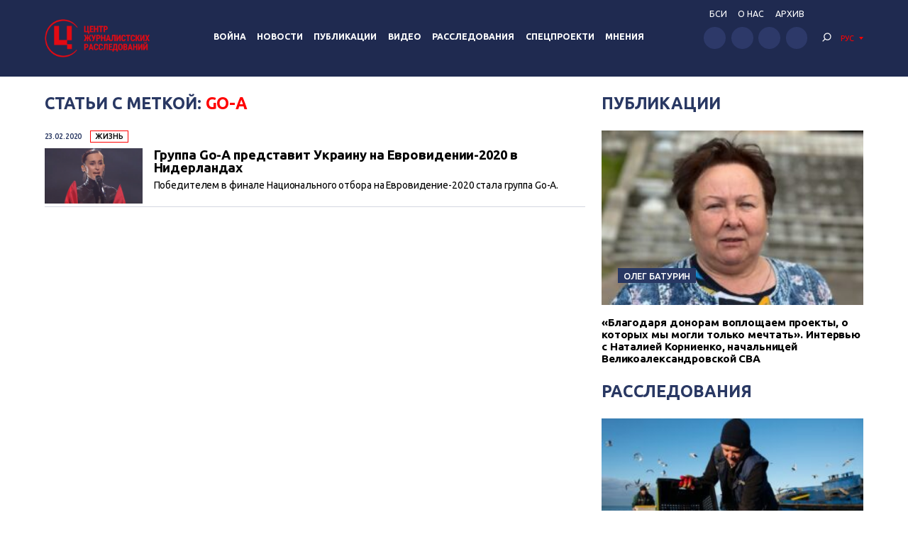

--- FILE ---
content_type: text/html; charset=UTF-8
request_url: https://investigator.org.ua/tag/go-a/
body_size: 13372
content:
<!DOCTYPE html>
<html xmlns="http://www.w3.org/1999/xhtml" lang="ru-RU">
<head>
    <meta charset="UTF-8">
    <meta http-equiv="X-UA-Compatible" content="IE=edge" />
    <meta name="viewport" content="width=device-width, initial-scale=1, shrink-to-fit=no">
    <title>Go-A - Центр журналистских расследований</title>
    
    <link rel="preconnect" href="https://fonts.googleapis.com">
    <link rel="preconnect" href="https://fonts.gstatic.com" crossorigin>
    <link href="https://fonts.googleapis.com/css2?family=Ubuntu:wght@400;500;700&display=swap" rel="stylesheet">
    
	<meta name='robots' content='index, follow, max-image-preview:large, max-snippet:-1, max-video-preview:-1' />

	<!-- This site is optimized with the Yoast SEO plugin v19.14 - https://yoast.com/wordpress/plugins/seo/ -->
	<link rel="canonical" href="https://investigator.org.ua/tag/go-a/" />
	<meta property="og:locale" content="ru_RU" />
	<meta property="og:type" content="article" />
	<meta property="og:title" content="Go-A - Центр журналистских расследований" />
	<meta property="og:url" content="https://investigator.org.ua/tag/go-a/" />
	<meta property="og:site_name" content="Центр журналистских расследований" />
	<meta property="og:image" content="https://investigator.org.ua/wp-content/uploads/2023/11/oglogo-e1699886546903.jpg" />
	<meta property="og:image:width" content="1000" />
	<meta property="og:image:height" content="562" />
	<meta property="og:image:type" content="image/jpeg" />
	<meta name="twitter:card" content="summary_large_image" />
	<script type="application/ld+json" class="yoast-schema-graph">{"@context":"https://schema.org","@graph":[{"@type":"CollectionPage","@id":"https://investigator.org.ua/tag/go-a/","url":"https://investigator.org.ua/tag/go-a/","name":"Go-A - Центр журналистских расследований","isPartOf":{"@id":"https://investigator.org.ua/#website"},"primaryImageOfPage":{"@id":"https://investigator.org.ua/tag/go-a/#primaryimage"},"image":{"@id":"https://investigator.org.ua/tag/go-a/#primaryimage"},"thumbnailUrl":"https://investigator.org.ua/wp-content/uploads/2020/02/Screenshot_29.png","breadcrumb":{"@id":"https://investigator.org.ua/tag/go-a/#breadcrumb"},"inLanguage":"ru-RU"},{"@type":"ImageObject","inLanguage":"ru-RU","@id":"https://investigator.org.ua/tag/go-a/#primaryimage","url":"https://investigator.org.ua/wp-content/uploads/2020/02/Screenshot_29.png","contentUrl":"https://investigator.org.ua/wp-content/uploads/2020/02/Screenshot_29.png","width":936,"height":575},{"@type":"BreadcrumbList","@id":"https://investigator.org.ua/tag/go-a/#breadcrumb","itemListElement":[{"@type":"ListItem","position":1,"name":"Главная","item":"https://investigator.org.ua/"},{"@type":"ListItem","position":2,"name":"Go-A"}]},{"@type":"WebSite","@id":"https://investigator.org.ua/#website","url":"https://investigator.org.ua/","name":"Центр журналистских расследований","description":"Новости Украины, Крыма и Севастополя, политика, экономика, коррупция, аналитика и расследования.","potentialAction":[{"@type":"SearchAction","target":{"@type":"EntryPoint","urlTemplate":"https://investigator.org.ua/?s={search_term_string}"},"query-input":"required name=search_term_string"}],"inLanguage":"ru-RU"}]}</script>
	<!-- / Yoast SEO plugin. -->


<link rel='dns-prefetch' href='//static.addtoany.com' />
<link rel='dns-prefetch' href='//netdna.bootstrapcdn.com' />
<link rel="alternate" type="application/rss+xml" title="Центр журналистских расследований &raquo; Лента метки Go-A" href="https://investigator.org.ua/tag/go-a/feed/" />
<script type="text/javascript">
window._wpemojiSettings = {"baseUrl":"https:\/\/s.w.org\/images\/core\/emoji\/14.0.0\/72x72\/","ext":".png","svgUrl":"https:\/\/s.w.org\/images\/core\/emoji\/14.0.0\/svg\/","svgExt":".svg","source":{"concatemoji":"https:\/\/investigator.org.ua\/wp-includes\/js\/wp-emoji-release.min.js?ver=6.3.2"}};
/*! This file is auto-generated */
!function(i,n){var o,s,e;function c(e){try{var t={supportTests:e,timestamp:(new Date).valueOf()};sessionStorage.setItem(o,JSON.stringify(t))}catch(e){}}function p(e,t,n){e.clearRect(0,0,e.canvas.width,e.canvas.height),e.fillText(t,0,0);var t=new Uint32Array(e.getImageData(0,0,e.canvas.width,e.canvas.height).data),r=(e.clearRect(0,0,e.canvas.width,e.canvas.height),e.fillText(n,0,0),new Uint32Array(e.getImageData(0,0,e.canvas.width,e.canvas.height).data));return t.every(function(e,t){return e===r[t]})}function u(e,t,n){switch(t){case"flag":return n(e,"\ud83c\udff3\ufe0f\u200d\u26a7\ufe0f","\ud83c\udff3\ufe0f\u200b\u26a7\ufe0f")?!1:!n(e,"\ud83c\uddfa\ud83c\uddf3","\ud83c\uddfa\u200b\ud83c\uddf3")&&!n(e,"\ud83c\udff4\udb40\udc67\udb40\udc62\udb40\udc65\udb40\udc6e\udb40\udc67\udb40\udc7f","\ud83c\udff4\u200b\udb40\udc67\u200b\udb40\udc62\u200b\udb40\udc65\u200b\udb40\udc6e\u200b\udb40\udc67\u200b\udb40\udc7f");case"emoji":return!n(e,"\ud83e\udef1\ud83c\udffb\u200d\ud83e\udef2\ud83c\udfff","\ud83e\udef1\ud83c\udffb\u200b\ud83e\udef2\ud83c\udfff")}return!1}function f(e,t,n){var r="undefined"!=typeof WorkerGlobalScope&&self instanceof WorkerGlobalScope?new OffscreenCanvas(300,150):i.createElement("canvas"),a=r.getContext("2d",{willReadFrequently:!0}),o=(a.textBaseline="top",a.font="600 32px Arial",{});return e.forEach(function(e){o[e]=t(a,e,n)}),o}function t(e){var t=i.createElement("script");t.src=e,t.defer=!0,i.head.appendChild(t)}"undefined"!=typeof Promise&&(o="wpEmojiSettingsSupports",s=["flag","emoji"],n.supports={everything:!0,everythingExceptFlag:!0},e=new Promise(function(e){i.addEventListener("DOMContentLoaded",e,{once:!0})}),new Promise(function(t){var n=function(){try{var e=JSON.parse(sessionStorage.getItem(o));if("object"==typeof e&&"number"==typeof e.timestamp&&(new Date).valueOf()<e.timestamp+604800&&"object"==typeof e.supportTests)return e.supportTests}catch(e){}return null}();if(!n){if("undefined"!=typeof Worker&&"undefined"!=typeof OffscreenCanvas&&"undefined"!=typeof URL&&URL.createObjectURL&&"undefined"!=typeof Blob)try{var e="postMessage("+f.toString()+"("+[JSON.stringify(s),u.toString(),p.toString()].join(",")+"));",r=new Blob([e],{type:"text/javascript"}),a=new Worker(URL.createObjectURL(r),{name:"wpTestEmojiSupports"});return void(a.onmessage=function(e){c(n=e.data),a.terminate(),t(n)})}catch(e){}c(n=f(s,u,p))}t(n)}).then(function(e){for(var t in e)n.supports[t]=e[t],n.supports.everything=n.supports.everything&&n.supports[t],"flag"!==t&&(n.supports.everythingExceptFlag=n.supports.everythingExceptFlag&&n.supports[t]);n.supports.everythingExceptFlag=n.supports.everythingExceptFlag&&!n.supports.flag,n.DOMReady=!1,n.readyCallback=function(){n.DOMReady=!0}}).then(function(){return e}).then(function(){var e;n.supports.everything||(n.readyCallback(),(e=n.source||{}).concatemoji?t(e.concatemoji):e.wpemoji&&e.twemoji&&(t(e.twemoji),t(e.wpemoji)))}))}((window,document),window._wpemojiSettings);
</script>
<style type="text/css">
img.wp-smiley,
img.emoji {
	display: inline !important;
	border: none !important;
	box-shadow: none !important;
	height: 1em !important;
	width: 1em !important;
	margin: 0 0.07em !important;
	vertical-align: -0.1em !important;
	background: none !important;
	padding: 0 !important;
}
</style>
	<link rel='stylesheet' id='scap.flashblock-css' href='https://investigator.org.ua/wp-content/plugins/compact-wp-audio-player/css/flashblock.css?ver=6.3.2' type='text/css' media='all' />
<link rel='stylesheet' id='scap.player-css' href='https://investigator.org.ua/wp-content/plugins/compact-wp-audio-player/css/player.css?ver=6.3.2' type='text/css' media='all' />
<link rel='stylesheet' id='wp-block-library-css' href='https://investigator.org.ua/wp-includes/css/dist/block-library/style.min.css?ver=6.3.2' type='text/css' media='all' />
<style id='classic-theme-styles-inline-css' type='text/css'>
/*! This file is auto-generated */
.wp-block-button__link{color:#fff;background-color:#32373c;border-radius:9999px;box-shadow:none;text-decoration:none;padding:calc(.667em + 2px) calc(1.333em + 2px);font-size:1.125em}.wp-block-file__button{background:#32373c;color:#fff;text-decoration:none}
</style>
<style id='global-styles-inline-css' type='text/css'>
body{--wp--preset--color--black: #000000;--wp--preset--color--cyan-bluish-gray: #abb8c3;--wp--preset--color--white: #ffffff;--wp--preset--color--pale-pink: #f78da7;--wp--preset--color--vivid-red: #cf2e2e;--wp--preset--color--luminous-vivid-orange: #ff6900;--wp--preset--color--luminous-vivid-amber: #fcb900;--wp--preset--color--light-green-cyan: #7bdcb5;--wp--preset--color--vivid-green-cyan: #00d084;--wp--preset--color--pale-cyan-blue: #8ed1fc;--wp--preset--color--vivid-cyan-blue: #0693e3;--wp--preset--color--vivid-purple: #9b51e0;--wp--preset--gradient--vivid-cyan-blue-to-vivid-purple: linear-gradient(135deg,rgba(6,147,227,1) 0%,rgb(155,81,224) 100%);--wp--preset--gradient--light-green-cyan-to-vivid-green-cyan: linear-gradient(135deg,rgb(122,220,180) 0%,rgb(0,208,130) 100%);--wp--preset--gradient--luminous-vivid-amber-to-luminous-vivid-orange: linear-gradient(135deg,rgba(252,185,0,1) 0%,rgba(255,105,0,1) 100%);--wp--preset--gradient--luminous-vivid-orange-to-vivid-red: linear-gradient(135deg,rgba(255,105,0,1) 0%,rgb(207,46,46) 100%);--wp--preset--gradient--very-light-gray-to-cyan-bluish-gray: linear-gradient(135deg,rgb(238,238,238) 0%,rgb(169,184,195) 100%);--wp--preset--gradient--cool-to-warm-spectrum: linear-gradient(135deg,rgb(74,234,220) 0%,rgb(151,120,209) 20%,rgb(207,42,186) 40%,rgb(238,44,130) 60%,rgb(251,105,98) 80%,rgb(254,248,76) 100%);--wp--preset--gradient--blush-light-purple: linear-gradient(135deg,rgb(255,206,236) 0%,rgb(152,150,240) 100%);--wp--preset--gradient--blush-bordeaux: linear-gradient(135deg,rgb(254,205,165) 0%,rgb(254,45,45) 50%,rgb(107,0,62) 100%);--wp--preset--gradient--luminous-dusk: linear-gradient(135deg,rgb(255,203,112) 0%,rgb(199,81,192) 50%,rgb(65,88,208) 100%);--wp--preset--gradient--pale-ocean: linear-gradient(135deg,rgb(255,245,203) 0%,rgb(182,227,212) 50%,rgb(51,167,181) 100%);--wp--preset--gradient--electric-grass: linear-gradient(135deg,rgb(202,248,128) 0%,rgb(113,206,126) 100%);--wp--preset--gradient--midnight: linear-gradient(135deg,rgb(2,3,129) 0%,rgb(40,116,252) 100%);--wp--preset--font-size--small: 13px;--wp--preset--font-size--medium: 20px;--wp--preset--font-size--large: 36px;--wp--preset--font-size--x-large: 42px;--wp--preset--spacing--20: 0.44rem;--wp--preset--spacing--30: 0.67rem;--wp--preset--spacing--40: 1rem;--wp--preset--spacing--50: 1.5rem;--wp--preset--spacing--60: 2.25rem;--wp--preset--spacing--70: 3.38rem;--wp--preset--spacing--80: 5.06rem;--wp--preset--shadow--natural: 6px 6px 9px rgba(0, 0, 0, 0.2);--wp--preset--shadow--deep: 12px 12px 50px rgba(0, 0, 0, 0.4);--wp--preset--shadow--sharp: 6px 6px 0px rgba(0, 0, 0, 0.2);--wp--preset--shadow--outlined: 6px 6px 0px -3px rgba(255, 255, 255, 1), 6px 6px rgba(0, 0, 0, 1);--wp--preset--shadow--crisp: 6px 6px 0px rgba(0, 0, 0, 1);}:where(.is-layout-flex){gap: 0.5em;}:where(.is-layout-grid){gap: 0.5em;}body .is-layout-flow > .alignleft{float: left;margin-inline-start: 0;margin-inline-end: 2em;}body .is-layout-flow > .alignright{float: right;margin-inline-start: 2em;margin-inline-end: 0;}body .is-layout-flow > .aligncenter{margin-left: auto !important;margin-right: auto !important;}body .is-layout-constrained > .alignleft{float: left;margin-inline-start: 0;margin-inline-end: 2em;}body .is-layout-constrained > .alignright{float: right;margin-inline-start: 2em;margin-inline-end: 0;}body .is-layout-constrained > .aligncenter{margin-left: auto !important;margin-right: auto !important;}body .is-layout-constrained > :where(:not(.alignleft):not(.alignright):not(.alignfull)){max-width: var(--wp--style--global--content-size);margin-left: auto !important;margin-right: auto !important;}body .is-layout-constrained > .alignwide{max-width: var(--wp--style--global--wide-size);}body .is-layout-flex{display: flex;}body .is-layout-flex{flex-wrap: wrap;align-items: center;}body .is-layout-flex > *{margin: 0;}body .is-layout-grid{display: grid;}body .is-layout-grid > *{margin: 0;}:where(.wp-block-columns.is-layout-flex){gap: 2em;}:where(.wp-block-columns.is-layout-grid){gap: 2em;}:where(.wp-block-post-template.is-layout-flex){gap: 1.25em;}:where(.wp-block-post-template.is-layout-grid){gap: 1.25em;}.has-black-color{color: var(--wp--preset--color--black) !important;}.has-cyan-bluish-gray-color{color: var(--wp--preset--color--cyan-bluish-gray) !important;}.has-white-color{color: var(--wp--preset--color--white) !important;}.has-pale-pink-color{color: var(--wp--preset--color--pale-pink) !important;}.has-vivid-red-color{color: var(--wp--preset--color--vivid-red) !important;}.has-luminous-vivid-orange-color{color: var(--wp--preset--color--luminous-vivid-orange) !important;}.has-luminous-vivid-amber-color{color: var(--wp--preset--color--luminous-vivid-amber) !important;}.has-light-green-cyan-color{color: var(--wp--preset--color--light-green-cyan) !important;}.has-vivid-green-cyan-color{color: var(--wp--preset--color--vivid-green-cyan) !important;}.has-pale-cyan-blue-color{color: var(--wp--preset--color--pale-cyan-blue) !important;}.has-vivid-cyan-blue-color{color: var(--wp--preset--color--vivid-cyan-blue) !important;}.has-vivid-purple-color{color: var(--wp--preset--color--vivid-purple) !important;}.has-black-background-color{background-color: var(--wp--preset--color--black) !important;}.has-cyan-bluish-gray-background-color{background-color: var(--wp--preset--color--cyan-bluish-gray) !important;}.has-white-background-color{background-color: var(--wp--preset--color--white) !important;}.has-pale-pink-background-color{background-color: var(--wp--preset--color--pale-pink) !important;}.has-vivid-red-background-color{background-color: var(--wp--preset--color--vivid-red) !important;}.has-luminous-vivid-orange-background-color{background-color: var(--wp--preset--color--luminous-vivid-orange) !important;}.has-luminous-vivid-amber-background-color{background-color: var(--wp--preset--color--luminous-vivid-amber) !important;}.has-light-green-cyan-background-color{background-color: var(--wp--preset--color--light-green-cyan) !important;}.has-vivid-green-cyan-background-color{background-color: var(--wp--preset--color--vivid-green-cyan) !important;}.has-pale-cyan-blue-background-color{background-color: var(--wp--preset--color--pale-cyan-blue) !important;}.has-vivid-cyan-blue-background-color{background-color: var(--wp--preset--color--vivid-cyan-blue) !important;}.has-vivid-purple-background-color{background-color: var(--wp--preset--color--vivid-purple) !important;}.has-black-border-color{border-color: var(--wp--preset--color--black) !important;}.has-cyan-bluish-gray-border-color{border-color: var(--wp--preset--color--cyan-bluish-gray) !important;}.has-white-border-color{border-color: var(--wp--preset--color--white) !important;}.has-pale-pink-border-color{border-color: var(--wp--preset--color--pale-pink) !important;}.has-vivid-red-border-color{border-color: var(--wp--preset--color--vivid-red) !important;}.has-luminous-vivid-orange-border-color{border-color: var(--wp--preset--color--luminous-vivid-orange) !important;}.has-luminous-vivid-amber-border-color{border-color: var(--wp--preset--color--luminous-vivid-amber) !important;}.has-light-green-cyan-border-color{border-color: var(--wp--preset--color--light-green-cyan) !important;}.has-vivid-green-cyan-border-color{border-color: var(--wp--preset--color--vivid-green-cyan) !important;}.has-pale-cyan-blue-border-color{border-color: var(--wp--preset--color--pale-cyan-blue) !important;}.has-vivid-cyan-blue-border-color{border-color: var(--wp--preset--color--vivid-cyan-blue) !important;}.has-vivid-purple-border-color{border-color: var(--wp--preset--color--vivid-purple) !important;}.has-vivid-cyan-blue-to-vivid-purple-gradient-background{background: var(--wp--preset--gradient--vivid-cyan-blue-to-vivid-purple) !important;}.has-light-green-cyan-to-vivid-green-cyan-gradient-background{background: var(--wp--preset--gradient--light-green-cyan-to-vivid-green-cyan) !important;}.has-luminous-vivid-amber-to-luminous-vivid-orange-gradient-background{background: var(--wp--preset--gradient--luminous-vivid-amber-to-luminous-vivid-orange) !important;}.has-luminous-vivid-orange-to-vivid-red-gradient-background{background: var(--wp--preset--gradient--luminous-vivid-orange-to-vivid-red) !important;}.has-very-light-gray-to-cyan-bluish-gray-gradient-background{background: var(--wp--preset--gradient--very-light-gray-to-cyan-bluish-gray) !important;}.has-cool-to-warm-spectrum-gradient-background{background: var(--wp--preset--gradient--cool-to-warm-spectrum) !important;}.has-blush-light-purple-gradient-background{background: var(--wp--preset--gradient--blush-light-purple) !important;}.has-blush-bordeaux-gradient-background{background: var(--wp--preset--gradient--blush-bordeaux) !important;}.has-luminous-dusk-gradient-background{background: var(--wp--preset--gradient--luminous-dusk) !important;}.has-pale-ocean-gradient-background{background: var(--wp--preset--gradient--pale-ocean) !important;}.has-electric-grass-gradient-background{background: var(--wp--preset--gradient--electric-grass) !important;}.has-midnight-gradient-background{background: var(--wp--preset--gradient--midnight) !important;}.has-small-font-size{font-size: var(--wp--preset--font-size--small) !important;}.has-medium-font-size{font-size: var(--wp--preset--font-size--medium) !important;}.has-large-font-size{font-size: var(--wp--preset--font-size--large) !important;}.has-x-large-font-size{font-size: var(--wp--preset--font-size--x-large) !important;}
.wp-block-navigation a:where(:not(.wp-element-button)){color: inherit;}
:where(.wp-block-post-template.is-layout-flex){gap: 1.25em;}:where(.wp-block-post-template.is-layout-grid){gap: 1.25em;}
:where(.wp-block-columns.is-layout-flex){gap: 2em;}:where(.wp-block-columns.is-layout-grid){gap: 2em;}
.wp-block-pullquote{font-size: 1.5em;line-height: 1.6;}
</style>
<link rel='stylesheet' id='archives-cal-twentyfourteenlight-css' href='https://investigator.org.ua/wp-content/plugins/archives-calendar-widget/themes/twentyfourteenlight.css?ver=9.99.9' type='text/css' media='all' />
<link rel='stylesheet' id='font-awesome-css' href='//netdna.bootstrapcdn.com/font-awesome/4.1.0/css/font-awesome.css' type='text/css' media='screen' />
<link rel='stylesheet' id='fancybox-css' href='https://investigator.org.ua/wp-content/plugins/w3dev-fancybox/fancybox/jquery.fancybox.min.css?ver=6.3.2' type='text/css' media='all' />
<link rel='stylesheet' id='grid-css' href='https://investigator.org.ua/wp-content/themes/investigator_v2/css/grid.min.css?ver=6.3.2' type='text/css' media='all' />
<link rel='stylesheet' id='dev-style-css' href='https://investigator.org.ua/wp-content/themes/investigator_v2/css/style.css?c=1768701552&#038;ver=6.3.2' type='text/css' media='all' />
<link rel='stylesheet' id='theme-style-css' href='https://investigator.org.ua/wp-content/themes/investigator_v2/style.css?c=1768701552&#038;ver=6.3.2' type='text/css' media='all' />
<link rel='stylesheet' id='addtoany-css' href='https://investigator.org.ua/wp-content/plugins/add-to-any/addtoany.min.css?ver=1.16' type='text/css' media='all' />
<script type='text/javascript' src='https://investigator.org.ua/wp-content/plugins/compact-wp-audio-player/js/soundmanager2-nodebug-jsmin.js?ver=6.3.2' id='scap.soundmanager2-js'></script>
<script id="addtoany-core-js-before" type="text/javascript">
window.a2a_config=window.a2a_config||{};a2a_config.callbacks=[];a2a_config.overlays=[];a2a_config.templates={};a2a_localize = {
	Share: "Отправить",
	Save: "Сохранить",
	Subscribe: "Подписаться",
	Email: "E-mail",
	Bookmark: "В закладки!",
	ShowAll: "Показать все",
	ShowLess: "Показать остальное",
	FindServices: "Найти сервис(ы)",
	FindAnyServiceToAddTo: "Найти сервис и добавить",
	PoweredBy: "Работает на",
	ShareViaEmail: "Поделиться по электронной почте",
	SubscribeViaEmail: "Подписаться по электронной почте",
	BookmarkInYourBrowser: "Добавить в закладки",
	BookmarkInstructions: "Нажмите Ctrl+D или \u2318+D, чтобы добавить страницу в закладки",
	AddToYourFavorites: "Добавить в Избранное",
	SendFromWebOrProgram: "Отправлять с любого email-адреса или email-программы",
	EmailProgram: "Почтовая программа",
	More: "Подробнее&#8230;",
	ThanksForSharing: "Спасибо, что поделились!",
	ThanksForFollowing: "Спасибо за подписку!"
};

a2a_config.icon_color="#2d3969";
</script>
<script type='text/javascript' async src='https://static.addtoany.com/menu/page.js' id='addtoany-core-js'></script>
<script type='text/javascript' src='https://investigator.org.ua/wp-includes/js/jquery/jquery.min.js?ver=3.7.0' id='jquery-core-js'></script>
<script type='text/javascript' src='https://investigator.org.ua/wp-includes/js/jquery/jquery-migrate.min.js?ver=3.4.1' id='jquery-migrate-js'></script>
<script type='text/javascript' async src='https://investigator.org.ua/wp-content/plugins/add-to-any/addtoany.min.js?ver=1.1' id='addtoany-jquery-js'></script>
<script type='text/javascript' src='https://investigator.org.ua/wp-content/plugins/archives-calendar-widget/admin/js/jquery.arcw-init.js?ver=9.99.9' id='jquery-arcw-js'></script>
<script type='text/javascript' src='https://investigator.org.ua/wp-content/themes/investigator_v2/js/all-script.js?ver=6.3.2' id='all-script-js'></script>
<script type='text/javascript' src='https://investigator.org.ua/wp-content/themes/investigator_v2/js/jquery.sticky-sidebar.min.js?ver=6.3.2' id='sticky-sidebar-js'></script>
<script type='text/javascript' src='https://investigator.org.ua/wp-content/themes/investigator_v2/js/main.js?ver=6.3.2' id='main-script-js'></script>
<script type='text/javascript' src='https://investigator.org.ua/wp-content/themes/investigator_v2/js/theme-script.js?c=1768701552&#038;ver=6.3.2' id='theme-script-js'></script>
<link rel="https://api.w.org/" href="https://investigator.org.ua/wp-json/" /><link rel="alternate" type="application/json" href="https://investigator.org.ua/wp-json/wp/v2/tags/45553" /><link rel="EditURI" type="application/rsd+xml" title="RSD" href="https://investigator.org.ua/xmlrpc.php?rsd" />

<style>
.scroll-back-to-top-wrapper {
    position: fixed;
	opacity: 0;
	visibility: hidden;
	overflow: hidden;
	text-align: center;
	z-index: 99999999;
    background-color: #2d3969;
	color: #eeeeee;
	width: 50px;
	height: 48px;
	line-height: 48px;
	right: 30px;
	bottom: 30px;
	padding-top: 2px;
	border-top-left-radius: 10px;
	border-top-right-radius: 10px;
	border-bottom-right-radius: 10px;
	border-bottom-left-radius: 10px;
	-webkit-transition: all 0.5s ease-in-out;
	-moz-transition: all 0.5s ease-in-out;
	-ms-transition: all 0.5s ease-in-out;
	-o-transition: all 0.5s ease-in-out;
	transition: all 0.5s ease-in-out;
}
.scroll-back-to-top-wrapper:hover {
	background-color: #3d6196;
  color: #eeeeee;
}
.scroll-back-to-top-wrapper.show {
    visibility:visible;
    cursor:pointer;
	opacity: 1.0;
}
.scroll-back-to-top-wrapper i.fa {
	line-height: inherit;
}
.scroll-back-to-top-wrapper .fa-lg {
	vertical-align: 0;
}
</style><style>
.qtranxs_flag_ru {background-image: url(https://investigator.org.ua/wp-content/plugins/qtranslate-xt-master/flags/ru.png); background-repeat: no-repeat;}
.qtranxs_flag_ua {background-image: url(https://investigator.org.ua/wp-content/plugins/qtranslate-xt-master/flags/ua.png); background-repeat: no-repeat;}
.qtranxs_flag_en {background-image: url(https://investigator.org.ua/wp-content/plugins/qtranslate-xt-master/flags/gb.png); background-repeat: no-repeat;}
</style>
<link hreflang="ru" href="https://investigator.org.ua/ru/tag/go-a/" rel="alternate" />
<link hreflang="ua" href="https://investigator.org.ua/ua/tag/go-a/" rel="alternate" />
<link hreflang="en" href="https://investigator.org.ua/en/tag/go-a/" rel="alternate" />
<link hreflang="x-default" href="https://investigator.org.ua/tag/go-a/" rel="alternate" />
<meta name="generator" content="qTranslate-XT 3.15.2" />
    
    <!-- Google tag (gtag.js) -->
    <script async src="https://www.googletagmanager.com/gtag/js?id=G-2XJ17E4NKS"></script>
    <script>
	  window.dataLayer = window.dataLayer || [];
	  function gtag(){dataLayer.push(arguments);}
	  gtag('js', new Date());
	
	  gtag('config', 'G-2XJ17E4NKS');
    </script>
    
    <!-- Meta Pixel Code -->
    <script>
    !function(f,b,e,v,n,t,s)
    {if(f.fbq)return;n=f.fbq=function(){n.callMethod?
    n.callMethod.apply(n,arguments):n.queue.push(arguments)};
    if(!f._fbq)f._fbq=n;n.push=n;n.loaded=!0;n.version='2.0';
    n.queue=[];t=b.createElement(e);t.async=!0;
    t.src=v;s=b.getElementsByTagName(e)[0];
    s.parentNode.insertBefore(t,s)}(window, document,'script',
    'https://connect.facebook.net/en_US/fbevents.js');
    fbq('init', '230967286529626');
    fbq('track', 'PageView');
    </script>
    <noscript><img height="1" width="1" style="display:none"
    src="https://www.facebook.com/tr?id=230967286529626&ev=PageView&noscript=1"
    /></noscript>
    <!-- End Meta Pixel Code -->

</head>
<body class="archive tag tag-go-a tag-45553"> 
<div class="wrapper">
    <header class="header">
        <div class="content">
            <div class="header__logo">
                <a href="https://investigator.org.ua" class="logo _header" title="Центр журналистских расследований">
                                        <img src="https://investigator.org.ua/wp-content/themes/investigator_v2/images/logoru.png" width="288" height="100" alt="Центр журналистских расследований">
                </a>
            </div>
            <div class="header__nav">
                <nav class="navigation">
                    <div class="navigation__head"></div>
                    <div class="navigation__main"><ul id="menu-main-menu" class="dropdown-menu"><li id="menu-item-239974" class="menu-item menu-item-type-taxonomy menu-item-object-category menu-item-239974"><a href="https://investigator.org.ua/war/">Война</a></li>
<li id="menu-item-169958" class="menu-item menu-item-type-taxonomy menu-item-object-category menu-item-has-children menu-item-169958"><a href="https://investigator.org.ua/news-2/">Новости</a>
<ul class="sub-menu">
	<li id="menu-item-169959" class="menu-item menu-item-type-taxonomy menu-item-object-category menu-item-169959"><a href="https://investigator.org.ua/news-2/novosti-vlast/">Власть</a></li>
	<li id="menu-item-169969" class="menu-item menu-item-type-taxonomy menu-item-object-category menu-item-169969"><a href="https://investigator.org.ua/news-2/corruption/">Коррупция</a></li>
	<li id="menu-item-169961" class="menu-item menu-item-type-taxonomy menu-item-object-category menu-item-169961"><a href="https://investigator.org.ua/novosti-zhizn/">Жизнь</a></li>
	<li id="menu-item-169962" class="menu-item menu-item-type-taxonomy menu-item-object-category menu-item-169962"><a href="https://investigator.org.ua/news-2/novosti-krym/">Крым</a></li>
	<li id="menu-item-169960" class="menu-item menu-item-type-taxonomy menu-item-object-category menu-item-169960"><a href="https://investigator.org.ua/news-2/novosti-donbass/">Донбасс</a></li>
	<li id="menu-item-260069" class="menu-item menu-item-type-taxonomy menu-item-object-category menu-item-260069"><a href="https://investigator.org.ua/news-2/pivden/">Юг</a></li>
</ul>
</li>
<li id="menu-item-169968" class="menu-item menu-item-type-taxonomy menu-item-object-category menu-item-has-children menu-item-169968"><a href="https://investigator.org.ua/publication/">Публикации</a>
<ul class="sub-menu">
	<li id="menu-item-261488" class="menu-item menu-item-type-taxonomy menu-item-object-category menu-item-261488"><a href="https://investigator.org.ua/publication/vlast/">Власть</a></li>
	<li id="menu-item-169966" class="menu-item menu-item-type-taxonomy menu-item-object-category menu-item-169966"><a href="https://investigator.org.ua/publication/publikatsii-korruptsiya/">Коррупция</a></li>
	<li id="menu-item-169965" class="menu-item menu-item-type-taxonomy menu-item-object-category menu-item-169965"><a href="https://investigator.org.ua/publication/publikatsii-zhizn/">Жизнь</a></li>
	<li id="menu-item-261487" class="menu-item menu-item-type-taxonomy menu-item-object-category menu-item-261487"><a href="https://investigator.org.ua/publication/articles-krym/">Крым</a></li>
	<li id="menu-item-169964" class="menu-item menu-item-type-taxonomy menu-item-object-category menu-item-169964"><a href="https://investigator.org.ua/publication/publikatsii-donbass/">Донбасс</a></li>
	<li id="menu-item-260071" class="menu-item menu-item-type-taxonomy menu-item-object-category menu-item-260071"><a href="https://investigator.org.ua/publication/south-articles/">Юг</a></li>
</ul>
</li>
<li id="menu-item-260013" class="menu-item menu-item-type-taxonomy menu-item-object-category menu-item-has-children menu-item-260013"><a href="https://investigator.org.ua/video/">Видео</a>
<ul class="sub-menu">
	<li id="menu-item-241776" class="menu-item menu-item-type-taxonomy menu-item-object-category menu-item-241776"><a href="https://investigator.org.ua/tv/vnb/">Вопрос национальной безопасности</a></li>
	<li id="menu-item-241777" class="menu-item menu-item-type-taxonomy menu-item-object-category menu-item-241777"><a href="https://investigator.org.ua/blogs/">Блоги</a></li>
	<li id="menu-item-241778" class="menu-item menu-item-type-taxonomy menu-item-object-category menu-item-241778"><a href="https://investigator.org.ua/topics-video/">Сюжеты</a></li>
</ul>
</li>
<li id="menu-item-228466" class="menu-item menu-item-type-taxonomy menu-item-object-category menu-item-228466"><a href="https://investigator.org.ua/investigations/">Расследования</a></li>
<li id="menu-item-230911" class="menu-item menu-item-type-taxonomy menu-item-object-category menu-item-230911"><a href="https://investigator.org.ua/special-projects/">Спецпроекти</a></li>
<li id="menu-item-260001" class="menu-item menu-item-type-taxonomy menu-item-object-category menu-item-260001"><a href="https://investigator.org.ua/opinions/">Мнения</a></li>
</ul></div>                    <div class="navigation__bottom"></div>
                </nav>
            </div>
            <div class="header__right">
                <div class="header__nav" data-da="navigation__bottom,0,1000">
                    <ul id="menu-top-menu" class="header-nav"><li id="menu-item-260002" class="menu-item menu-item-type-custom menu-item-object-custom menu-item-260002"><a href="https://court.investigator.org.ua/">БСИ</a></li>
<li id="menu-item-260003" class="menu-item menu-item-type-post_type menu-item-object-page menu-item-260003"><a href="https://investigator.org.ua/about/">О нас</a></li>
<li id="menu-item-231936" class="menu-item menu-item-type-post_type menu-item-object-page menu-item-231936"><a href="https://investigator.org.ua/archives/">Архив</a></li>
</ul>                </div>
                <div class="header__row">
                    <div class="header__social" data-da="navigation__bottom,1,1000">
                        <ul class="social "><li><a href="https://www.facebook.com/investigator.org.ua/" target="_blank" rel="nofollow"><img src="https://investigator.org.ua/wp-content/themes/investigator_v2/images/icons/facebook.svg" alt="" width="50" height="50"></a></li><li><a href="https://www.youtube.com/channel/UCG10-zIqLSWwDYnaESCOVNA" target="_blank" rel="nofollow"><img src="https://investigator.org.ua/wp-content/themes/investigator_v2/images/icons/youtube.svg" alt="" width="50" height="50"></a></li><li><a href="https://www.twitter.com/InvestigatorUa" target="_blank" rel="nofollow"><img src="https://investigator.org.ua/wp-content/themes/investigator_v2/images/icons/twitter.svg" alt="" width="50" height="50"></a></li><li><a href="https://t.me/investigatorua" target="_blank" rel="nofollow"><img src="https://investigator.org.ua/wp-content/themes/investigator_v2/images/icons/telegram.svg" alt="" width="50" height="50"></a></li></ul>                    </div>
                    <div class="header__search" data-da="navigation__head,0,1000">
                        <div class="search">
                            <div class="search__toggle js-search-toggle">
                                <svg viewBox="0 0 30 30" fill="none" xmlns="http://www.w3.org/2000/svg">
                                    <path d="M16.2 20.6C19.956 20.6 23 17.556 23 13.8C23 10.044 19.956 7 16.2 7C12.444 7 9.39999 10.044 9.39999 13.8C9.39999 17.556 12.444 20.6 16.2 20.6ZM16.2 19C13.328 19 11 16.672 11 13.8C11 10.928 13.328 8.6 16.2 8.6C19.072 8.6 21.4 10.928 21.4 13.8C21.4 16.672 19.072 19 16.2 19Z" fill="currentColor"/>
                                    <path d="M7.23379 21.634C6.92179 21.946 6.92179 22.453 7.23379 22.765C7.54579 23.077 8.0528 23.077 8.3648 22.765L12.5248 18.605C12.8368 18.293 12.8368 17.786 12.5248 17.474C12.2128 17.162 11.7058 17.162 11.3938 17.474L7.23379 21.634Z" fill="currentColor"/>
                                </svg>
                            </div>
                            <form method="get" action="https://investigator.org.ua/" class="search__form search-form" data-da="navigation__content,1,1000">
    <input type="search" placeholder="Поиск по сайту" name="s" class="search-form__input" value="">
    <button type="submit" class="search-form__button btn">Поиск</button>
</form>                            
                        </div>
                    </div>
                    <div class="header__lang" data-da="navigation__head,1,1000">
                                                <div class="lang-dropdown">
                            <div class="lang-dropdown__current">РУС</div>
                            <noindex>
<ul class="language-chooser language-chooser-text qtranxs_language_chooser" id="qtranslate-chooser">
<li class="lang-ru active"><a href="https://investigator.org.ua/ru/tag/go-a/" title="РУС (ru)" class="qtranxs_text qtranxs_text_ru"><span>РУС</span></a></li>
<li class="lang-ua"><a href="https://investigator.org.ua/ua/tag/go-a/" title="УКР (ua)" class="qtranxs_text qtranxs_text_ua"><span>УКР</span></a></li>
<li class="lang-en"><a href="https://investigator.org.ua/en/tag/go-a/" title="ENG (en)" class="qtranxs_text qtranxs_text_en"><span>ENG</span></a></li>
</ul><div class="qtranxs_widget_end"></div>
</noindex>
                        </div>
                    </div>
                </div>

                <div class="icon-menu">
                    <div class="sw-topper"></div>
                    <div class="sw-bottom"></div>
                    <div class="sw-footer"></div>
                </div>
            </div>
        </div>
    </header>
<main class="main">
    <div class="content">
        
         <div class="row">
            <div class="col-12 col-lg-8">
                <h1 class="title-30">Статьи с меткой: <mark>Go-A</mark></h1>

                                    <div class="news _single-page">
                                                     <div class="news__item _with-thumb">
                                <div class="news__row">
                                    <div class="news__time">23.02.2020</div>
                                                                            <a href="https://investigator.org.ua/novosti-zhizn/" class="news__category">Жизнь</a>
                                                                    </div>
                                                                <div class="news__thumb"><div class="thumb"><a href="https://investigator.org.ua/novosti-zhizn/223351/"><img width="300" height="184" src="https://investigator.org.ua/wp-content/uploads/2020/02/Screenshot_29-300x184.png" class="attachment-medium size-medium wp-post-image" alt="" decoding="async" fetchpriority="high" srcset="https://investigator.org.ua/wp-content/uploads/2020/02/Screenshot_29-300x184.png 300w, https://investigator.org.ua/wp-content/uploads/2020/02/Screenshot_29-768x472.png 768w, https://investigator.org.ua/wp-content/uploads/2020/02/Screenshot_29.png 936w" sizes="(max-width: 300px) 100vw, 300px" /></a></div></div>
                                                                <a href="https://investigator.org.ua/novosti-zhizn/223351/" class="news__title">Группа Go-A представит Украину на Евровидении-2020 в Нидерландах</a>
                                                                <div class="news__desc">Победителем в финале Национального отбора на Евровидение-2020 стала группа Go-A.</div>
                                                            </div>

                        
                    </div>
                    <div class="c-pagination"></div>  

                            </div>                    
            <div class="col-12 col-lg-4">
                <div class="row">

    
    <div class="col-12 col-md-6 col-lg-12 mb-20">
        <h2 class="title-30"><a href="https://investigator.org.ua/publication/">Публикации</a></h2>
        <div class="post-list">
            <div class="post mb-20">
                <a href="https://investigator.org.ua/publication/south-articles/280666/" class="post__thumb thumb"><img width="300" height="177" src="https://investigator.org.ua/wp-content/uploads/2025/12/nataliya_kornienko_1-300x177.jpg" class="attachment-medium size-medium wp-post-image" alt="" decoding="async" loading="lazy" srcset="https://investigator.org.ua/wp-content/uploads/2025/12/nataliya_kornienko_1-300x177.jpg 300w, https://investigator.org.ua/wp-content/uploads/2025/12/nataliya_kornienko_1-1024x604.jpg 1024w, https://investigator.org.ua/wp-content/uploads/2025/12/nataliya_kornienko_1-768x453.jpg 768w, https://investigator.org.ua/wp-content/uploads/2025/12/nataliya_kornienko_1.jpg 1410w" sizes="(max-width: 300px) 100vw, 300px" /></a>
                <div class="post__body">
                    <div class="post__author"><a href="https://investigator.org.ua/authors/oleg-baturin/">Олег Батурин</a></div>
                </div>
            </div>


                    <div class="post__full-width">
                        <a href="https://investigator.org.ua/publication/south-articles/280666/" class="post__title__sidebar">«Благодаря донорам воплощаем проекты, о которых мы могли только мечтать». Интервью с Наталией Корниенко, начальницей Великоалександровской СВА</a>
                    </div>

        </div>
    </div>

    
    
    <div class="col-12 col-md-6 col-lg-12 mb-20">
        <h2 class="title-30"><a href="https://investigator.org.ua/investigations/">Расследования</a></h2>
        <div class="post-list">
            <div class="post mb-20">
                <a href="https://investigator.org.ua/investigations/281124/" class="post__thumb thumb"><img width="300" height="200" src="https://investigator.org.ua/wp-content/uploads/2026/01/image6-300x200.jpg" class="attachment-medium size-medium wp-post-image" alt="" decoding="async" loading="lazy" srcset="https://investigator.org.ua/wp-content/uploads/2026/01/image6-300x200.jpg 300w, https://investigator.org.ua/wp-content/uploads/2026/01/image6-768x512.jpg 768w, https://investigator.org.ua/wp-content/uploads/2026/01/image6.jpg 1000w" sizes="(max-width: 300px) 100vw, 300px" /></a>
                <div class="post__body">
                    <div class="post__author"><a href="https://investigator.org.ua/authors/andrij-ajdamak/">Андрей Айдамак</a></div>
                </div>
            </div>
			                    <div class="post__full-width">
                        <a href="https://investigator.org.ua/investigations/281124/" class="post__title__sidebar">«Эх, хвост, чешуя». Как Россия добивает рыбопромышленную отрасль в Крыму и Севастополе</a>
                    </div>
        </div>
    </div>

    
    
    <div class="col-12 col-md-6 col-lg-12">
        <h2 class="title-30"><a href="https://investigator.org.ua/video/">Видео</a></h2>
        <div class="post-list">
            <div class="post mb-20">
                <a href="https://investigator.org.ua/investigations/281071/" class="post__thumb thumb _video _bg70">
                                        <span class="play-icon"></span>
                </a>
                <div class="post__body _static">
                    <a href="https://investigator.org.ua/investigations/281071/" class="post__title-video">Кто ловит золотую рыбку в мутных водах оккупированного Крыма</a>
                </div>
            </div>
        </div>
    </div>

    
    

</div>            </div>

        </div>

    </div><!-- end .content -->
</main>

<section class="video">
    <div class="content">
        <h2 class="title-30"><a href="https://investigator.org.ua/video/">Видео</a></h2>
        <div class="post-list">
            <div class="row">
                                <div class="col-12 col-lg-3 col-md-6">
                    <div class="post">

						<a href="https://investigator.org.ua/investigations/281071/" class="post__thumb thumb _video _bg70">
    				    				<span class="play-icon"></span>
			</a>

                        <div class="post__body _static">
                            <a href="https://investigator.org.ua/investigations/281071/" class="post__title-video">Кто ловит золотую рыбку в мутных водах оккупированного Крыма</a>
                        </div>
                    </div>
                </div>
                                <div class="col-12 col-lg-3 col-md-6">
                    <div class="post">

						<a href="https://investigator.org.ua/topics-video/280820/" class="post__thumb thumb _video _bg70">
    				    				<span class="play-icon"></span>
			</a>

                        <div class="post__body _static">
                            <a href="https://investigator.org.ua/topics-video/280820/" class="post__title-video">«Жить дома!». Истории жителей Херсонщины, которые отказываются покидать родные края</a>
                        </div>
                    </div>
                </div>
                                <div class="col-12 col-lg-3 col-md-6 d-none d-lg-block">
                    <div class="post">

						<a href="https://investigator.org.ua/topics-video/280396/" class="post__thumb thumb _video _bg70">
    				<img width="300" height="183" src="https://investigator.org.ua/wp-content/uploads/2025/12/zastavka_syuzhet_10.12.2025-300x183.jpg" class="attachment-medium size-medium wp-post-image" alt="" decoding="async" loading="lazy" srcset="https://investigator.org.ua/wp-content/uploads/2025/12/zastavka_syuzhet_10.12.2025-300x183.jpg 300w, https://investigator.org.ua/wp-content/uploads/2025/12/zastavka_syuzhet_10.12.2025-1024x624.jpg 1024w, https://investigator.org.ua/wp-content/uploads/2025/12/zastavka_syuzhet_10.12.2025-768x468.jpg 768w, https://investigator.org.ua/wp-content/uploads/2025/12/zastavka_syuzhet_10.12.2025.jpg 1533w" sizes="(max-width: 300px) 100vw, 300px" />    				<span class="play-icon"></span>
			</a>

                        <div class="post__body _static">
                            <a href="https://investigator.org.ua/topics-video/280396/" class="post__title-video">«НИКИМП»: новая матрешка для оккупированных РФ портов Украины</a>
                        </div>
                    </div>
                </div>
                                <div class="col-12 col-lg-3 col-md-6 d-none d-lg-block">
                    <div class="post">

						<a href="https://investigator.org.ua/topics-video/279561/" class="post__thumb thumb _video _bg70">
    				<img width="300" height="169" src="https://investigator.org.ua/wp-content/uploads/2025/10/zastavka_31.10.20254-300x169.jpg" class="attachment-medium size-medium wp-post-image" alt="" decoding="async" loading="lazy" srcset="https://investigator.org.ua/wp-content/uploads/2025/10/zastavka_31.10.20254-300x169.jpg 300w, https://investigator.org.ua/wp-content/uploads/2025/10/zastavka_31.10.20254-1024x576.jpg 1024w, https://investigator.org.ua/wp-content/uploads/2025/10/zastavka_31.10.20254-768x432.jpg 768w, https://investigator.org.ua/wp-content/uploads/2025/10/zastavka_31.10.20254.jpg 1280w" sizes="(max-width: 300px) 100vw, 300px" />    				<span class="play-icon"></span>
			</a>

                        <div class="post__body _static">
                            <a href="https://investigator.org.ua/topics-video/279561/" class="post__title-video">Укрытия в Херсоне: старые грабли для новой власти</a>
                        </div>
                    </div>
                </div>
                            </div>
        </div>
    </div>
</section>
    
        <footer class="footer">
        <div class="content">
            <div class="footer__row">
                <div class="footer__col-1">
                    <div class="footer__logo">
                                                <a href="https://investigator.org.ua" class="logo _footer"><img src="https://investigator.org.ua/wp-content/themes/investigator_v2/images/logoru.png" width="288" height="100" alt="Центр журналистских расследований"></a>
                    </div>
                    
                    <a class="gijn-logowrapper" href="https://gijn.org/" target="_blank">
                        <span class="world-text"><img src="https://investigator.org.ua/wp-content/themes/investigator_v2/images/gijn-logo-light.png"  width="300" alt="Global Investigative Journalism Network"></span>
                    </a>
                </div>
                <div class="footer__col-2">
                    <nav class="footer__nav"><ul id="menu-footer-menu" class="footer-nav"><li id="menu-item-260004" class="menu-item menu-item-type-taxonomy menu-item-object-category menu-item-260004"><a href="https://investigator.org.ua/news-2/">Новости</a></li>
<li id="menu-item-260005" class="menu-item menu-item-type-taxonomy menu-item-object-category menu-item-260005"><a href="https://investigator.org.ua/publication/">Публикации</a></li>
<li id="menu-item-260008" class="menu-item menu-item-type-taxonomy menu-item-object-category menu-item-260008"><a href="https://investigator.org.ua/video/">Видео</a></li>
<li id="menu-item-260006" class="menu-item menu-item-type-taxonomy menu-item-object-category menu-item-260006"><a href="https://investigator.org.ua/investigations/">Расследования</a></li>
<li id="menu-item-260009" class="menu-item menu-item-type-custom menu-item-object-custom menu-item-260009"><a href="https://court.investigator.org.ua/">БСИ</a></li>
<li id="menu-item-260007" class="menu-item menu-item-type-taxonomy menu-item-object-category menu-item-260007"><a href="https://investigator.org.ua/special-projects/">Спецпроекты</a></li>
<li id="menu-item-260010" class="menu-item menu-item-type-taxonomy menu-item-object-category menu-item-260010"><a href="https://investigator.org.ua/opinions/">Мнения</a></li>
<li id="menu-item-260012" class="menu-item menu-item-type-post_type menu-item-object-page menu-item-260012"><a href="https://investigator.org.ua/about/">О нас</a></li>
<li id="menu-item-260011" class="menu-item menu-item-type-post_type menu-item-object-page menu-item-260011"><a href="https://investigator.org.ua/archives/">Архив</a></li>
</ul></nav>                    <div class="footer__txt">
                        <aside id="text-33" class="widget footer-widget widget_text">			<div class="textwidget"><p><b>Информационное агентство “Центр журналистских расследований” </b></p>
<p>Идентификатор онлайн-медиа в Реестре: № R40-04702</p>
<p>Юридический адрес: 01010 г.Кыив, ул. Михайла Омеляновича-Павленко, 4/6, ком. 1130</p>
<p>Е-адрес для переписки: <a href="/cdn-cgi/l/email-protection#4c29282538233e6225223a293f38252b2d38233e0c2b212d2520622f2321"><span class="__cf_email__" data-cfemail="086d6c617c677a2661667e6d7b7c616f697c677a486f65696164266b6765">[email&#160;protected]</span></a></p>
<p>Телефон: +380984681037</p>
</div>
		</aside>                    </div>
                </div>
                <div class="footer__col-3">
                    <div class="footer__social">
                        <ul class="social "><li><a href="https://www.facebook.com/investigator.org.ua/" target="_blank" rel="nofollow"><img src="https://investigator.org.ua/wp-content/themes/investigator_v2/images/icons/facebook.svg" alt="" width="50" height="50"></a></li><li><a href="https://www.youtube.com/channel/UCG10-zIqLSWwDYnaESCOVNA" target="_blank" rel="nofollow"><img src="https://investigator.org.ua/wp-content/themes/investigator_v2/images/icons/youtube.svg" alt="" width="50" height="50"></a></li><li><a href="https://www.twitter.com/InvestigatorUa" target="_blank" rel="nofollow"><img src="https://investigator.org.ua/wp-content/themes/investigator_v2/images/icons/twitter.svg" alt="" width="50" height="50"></a></li><li><a href="https://t.me/investigatorua" target="_blank" rel="nofollow"><img src="https://investigator.org.ua/wp-content/themes/investigator_v2/images/icons/telegram.svg" alt="" width="50" height="50"></a></li></ul>                    </div>
                </div>
            </div>
                        <div class="footer__copyright _mt">© 2015 - 2026 Центр журналистских расследований.</div>
                    </div>
				<script data-cfasync="false" src="/cdn-cgi/scripts/5c5dd728/cloudflare-static/email-decode.min.js"></script><script>
                (function(i,s,o,g,r,a,m){i['GoogleAnalyticsObject']=r;i[r]=i[r]||function(){
                        (i[r].q=i[r].q||[]).push(arguments)},i[r].l=1*new Date();a=s.createElement(o),
                    m=s.getElementsByTagName(o)[0];a.async=1;a.src=g;m.parentNode.insertBefore(a,m)
                })(window,document,'script','https://www.google-analytics.com/analytics.js','ga');

                ga('create', 'UA-74893233-1', 'auto');
                ga('send', 'pageview');

            </script>
    </footer>

</div><!-- end .wrapper -->


<!-- WP Audio player plugin v1.9.9 - https://www.tipsandtricks-hq.com/wordpress-audio-music-player-plugin-4556/ -->
    <script type="text/javascript">
        soundManager.useFlashBlock = true; // optional - if used, required flashblock.css
        soundManager.url = 'https://investigator.org.ua/wp-content/plugins/compact-wp-audio-player/swf/soundmanager2.swf';
        function play_mp3(flg, ids, mp3url, volume, loops)
        {
            //Check the file URL parameter value
            var pieces = mp3url.split("|");
            if (pieces.length > 1) {//We have got an .ogg file too
                mp3file = pieces[0];
                oggfile = pieces[1];
                //set the file URL to be an array with the mp3 and ogg file
                mp3url = new Array(mp3file, oggfile);
            }

            soundManager.createSound({
                id: 'btnplay_' + ids,
                volume: volume,
                url: mp3url
            });

            if (flg == 'play') {
                    soundManager.play('btnplay_' + ids, {
                    onfinish: function() {
                        if (loops == 'true') {
                            loopSound('btnplay_' + ids);
                        }
                        else {
                            document.getElementById('btnplay_' + ids).style.display = 'inline';
                            document.getElementById('btnstop_' + ids).style.display = 'none';
                        }
                    }
                });
            }
            else if (flg == 'stop') {
    //soundManager.stop('btnplay_'+ids);
                soundManager.pause('btnplay_' + ids);
            }
        }
        function show_hide(flag, ids)
        {
            if (flag == 'play') {
                document.getElementById('btnplay_' + ids).style.display = 'none';
                document.getElementById('btnstop_' + ids).style.display = 'inline';
            }
            else if (flag == 'stop') {
                document.getElementById('btnplay_' + ids).style.display = 'inline';
                document.getElementById('btnstop_' + ids).style.display = 'none';
            }
        }
        function loopSound(soundID)
        {
            window.setTimeout(function() {
                soundManager.play(soundID, {onfinish: function() {
                        loopSound(soundID);
                    }});
            }, 1);
        }
        function stop_all_tracks()
        {
            soundManager.stopAll();
            var inputs = document.getElementsByTagName("input");
            for (var i = 0; i < inputs.length; i++) {
                if (inputs[i].id.indexOf("btnplay_") == 0) {
                    inputs[i].style.display = 'inline';//Toggle the play button
                }
                if (inputs[i].id.indexOf("btnstop_") == 0) {
                    inputs[i].style.display = 'none';//Hide the stop button
                }
            }
        }
    </script>
    <div class="scroll-back-to-top-wrapper">
	<span class="scroll-back-to-top-inner">
					<i class="fa fa-2x fa-arrow-circle-up"></i>
			</span>
</div><script type='text/javascript' id='scroll-back-to-top-js-extra'>
/* <![CDATA[ */
var scrollBackToTop = {"scrollDuration":"500","fadeDuration":"0.5"};
/* ]]> */
</script>
<script type='text/javascript' src='https://investigator.org.ua/wp-content/plugins/scroll-back-to-top/assets/js/scroll-back-to-top.js' id='scroll-back-to-top-js'></script>
<script type='text/javascript' src='https://investigator.org.ua/wp-content/plugins/w3dev-fancybox/fancybox/jquery.fancybox.min.js?ver=3.1.25' id='fancybox-js'></script>

<!-- fancyBox 3 for Wordpress -->
	<script type="text/javascript">
		jQuery(function() {

			var images = jQuery('a').filter(function() {
				return /\.(jpe?g|png|gif|bmp|webp)$/i.test(jQuery(this).attr('href'))
			});

			var gallery = jQuery('.gallery-item a').filter(function() {
				return /\.(jpe?g|png|gif|bmp|webp)$/i.test(jQuery(this).attr('href'))
			});

			var inline = jQuery('a[href^="#"]:not([href="#"])');

							images.each(function() {
					var title = jQuery(this).children("img").attr("title");
					var caption = jQuery(this).children("img").attr("alt");
					jQuery(this).attr("data-fancybox", "").attr("title", title).attr('data-caption', caption);
				});
			
							gallery.each(function() {
					jQuery(this).removeAttr("data-fancybox");
				});
			
			

			jQuery("[data-fancybox]").fancybox({
				'loop': false,
				'margin': [44, 0],
				'gutter': 50,
				'keyboard': true,
				'arrows': true,
				'infobar': false,
				'toolbar': true,
				'buttons': ["slideShow", "fullScreen", "thumbs", "close"],
				'idleTime': 4,
				'protect': false,
				'modal': false,
				'animationEffect': "zoom",
				'animationDuration': 350,
				'transitionEffect': "fade",
				'transitionDuration': 350,
											});

		});
	</script>

<!-- END fancyBox 3 for Wordpress -->

<script>(function(){function c(){var b=a.contentDocument||a.contentWindow.document;if(b){var d=b.createElement('script');d.innerHTML="window.__CF$cv$params={r:'9bf9ce138ccd378a',t:'MTc2ODY5NDM1MQ=='};var a=document.createElement('script');a.src='/cdn-cgi/challenge-platform/scripts/jsd/main.js';document.getElementsByTagName('head')[0].appendChild(a);";b.getElementsByTagName('head')[0].appendChild(d)}}if(document.body){var a=document.createElement('iframe');a.height=1;a.width=1;a.style.position='absolute';a.style.top=0;a.style.left=0;a.style.border='none';a.style.visibility='hidden';document.body.appendChild(a);if('loading'!==document.readyState)c();else if(window.addEventListener)document.addEventListener('DOMContentLoaded',c);else{var e=document.onreadystatechange||function(){};document.onreadystatechange=function(b){e(b);'loading'!==document.readyState&&(document.onreadystatechange=e,c())}}}})();</script></body>
</html><!--
Performance optimized by Redis Object Cache. Learn more: https://wprediscache.com

Получено 4130 объектов (2 МБ) от Redis через PhpRedis (v5.3.7).
-->

<!-- Dynamic page generated in 0.710 seconds. -->
<!-- Cached page generated by WP-Super-Cache on 2026-01-18 01:59:12 -->

<!-- super cache -->